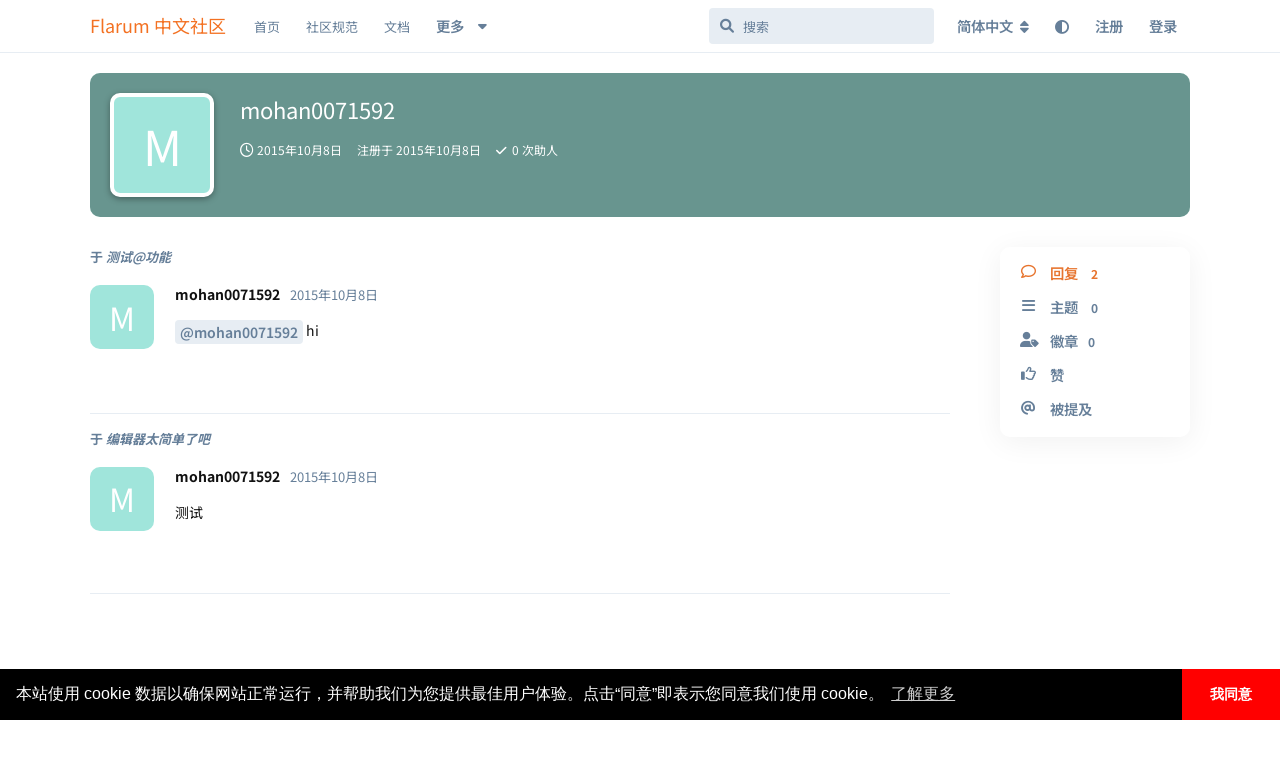

--- FILE ---
content_type: text/html; charset=utf-8
request_url: https://discuss.flarum.org.cn/u/mohan0071592
body_size: 11372
content:
<!doctype html>
<html  dir="ltr"        lang="zh-Hans" >
    <head>
        <meta charset="utf-8">
        <title>mohan0071592 - Flarum 中文社区</title>

        <link rel="canonical" href="https://discuss.flarum.org.cn/u/mohan0071592">
<link rel="preload" href="https://discuss.flarum.org.cn/assets/forum.js?v=0f5eaccf" as="script">
<link rel="preload" href="https://discuss.flarum.org.cn/assets/forum-zh-Hans.js?v=c12ab51e" as="script">
<link rel="preload" href="https://discuss.flarum.org.cn/assets/extensions/blomstra-fontawesome/fontawesome-6-free/fa-brands-400.woff2" as="font" type="font/woff2" crossorigin="">
<link rel="preload" href="https://discuss.flarum.org.cn/assets/extensions/blomstra-fontawesome/fontawesome-6-free/fa-regular-400.woff2" as="font" type="font/woff2" crossorigin="">
<link rel="preload" href="https://discuss.flarum.org.cn/assets/extensions/blomstra-fontawesome/fontawesome-6-free/fa-solid-900.woff2" as="font" type="font/woff2" crossorigin="">
<meta name="viewport" content="width=device-width, initial-scale=1, maximum-scale=1, minimum-scale=1">
<meta name="description" content="mohan0071592 的个人资料 | 0 篇主题 | 2 条回复">
<meta name="theme-color" content="#e7742e">
<meta name="application-name" content="Flarum 中文社区">
<meta name="robots" content="index, follow">
<meta name="twitter:card" content="summary_large_image">
<meta name="twitter:image" content="https://discuss.flarum.org.cn/assets/site-image-idnmtfuc.png">
<meta name="twitter:title" content="mohan0071592 的个人资料">
<meta name="twitter:description" content="mohan0071592 的个人资料 | 0 篇主题 | 2 条回复">
<meta name="twitter:url" content="https://discuss.flarum.org.cn/u/mohan0071592">
<meta name="color-scheme" content="light">
<link rel="stylesheet" media="not all and (prefers-color-scheme: dark)" class="nightmode-light" href="https://discuss.flarum.org.cn/assets/forum.css?v=c17a7649" />
<link rel="stylesheet" media="(prefers-color-scheme: dark)" class="nightmode-dark" href="https://discuss.flarum.org.cn/assets/forum-dark.css?v=d4fd3e28" />
<link rel="shortcut icon" href="https://discuss.flarum.org.cn/assets/favicon-mvffjom6.png">
<meta property="og:site_name" content="Flarum 中文社区">
<meta property="og:type" content="profile">
<meta property="og:image" content="https://discuss.flarum.org.cn/assets/site-image-idnmtfuc.png">
<meta property="profile:username" content="mohan0071592">
<meta property="og:title" content="mohan0071592 的个人资料">
<meta property="og:description" content="mohan0071592 的个人资料 | 0 篇主题 | 2 条回复">
<meta property="og:url" content="https://discuss.flarum.org.cn/u/mohan0071592">
<script type="application/ld+json">[{"@context":"http:\/\/schema.org","@type":"ProfilePage","publisher":{"@type":"Organization","name":"Flarum \u4e2d\u6587\u793e\u533a","url":"https:\/\/discuss.flarum.org.cn","description":"\u6b22\u8fce\u8bbf\u95ee Flarum \u4e2d\u6587\u7ad9\u3002Flarum \u662f\u4e00\u4e2a\u4f18\u96c5\u7684\u8f7b\u8bba\u575b\u8f6f\u4ef6\uff0c\u7b80\u7ea6\u754c\u9762\u56de\u5f52\u793e\u533a\u672c\u8d28\u3002\u8fd9\u91cc\u6ca1\u6709\u592a\u591a\u7684\u6761\u6761\u6846\u6846\u89c4\u5b9a\uff0c\u5728\u8fd9\u91cc\u4f60\u53ef\u4ee5\u8c08\u5929\u8bf4\u5730\uff0c\u53ef\u4ee5\u5728\u6700\u77ed\u7684\u65f6\u95f4\u6536\u96c6\u7075\u611f\uff0c\u5bfb\u627e\u6709\u8da3\u7684\u4e1c\u897f\u3002","logo":null},"image":"https:\/\/discuss.flarum.org.cn\/assets\/site-image-idnmtfuc.png","name":"mohan0071592","dateCreated":"2015-10-08T16:54:01+00:00","about":"","commentCount":2,"description":"mohan0071592 \u7684\u4e2a\u4eba\u8d44\u6599 | 0 \u7bc7\u4e3b\u9898 | 2 \u6761\u56de\u590d","url":"https:\/\/discuss.flarum.org.cn\/u\/mohan0071592"},{"@context":"http:\/\/schema.org","@type":"WebSite","url":"https:\/\/discuss.flarum.org.cn\/","potentialAction":{"@type":"SearchAction","target":"https:\/\/discuss.flarum.org.cn\/?q={search_term_string}","query-input":"required name=search_term_string"}}]</script>
<link rel="alternate" type="application/atom+xml" title="论坛活动" href="https://discuss.flarum.org.cn/atom" />
<link rel="alternate" type="application/atom+xml" title="论坛新帖" href="https://discuss.flarum.org.cn/atom/discussions" />
<link rel="alternate" type="application/atom+xml" title="此用户发帖" href="https://discuss.flarum.org.cn/atom/u/mohan0071592/posts" />

        <script>
            /* fof/nightmode workaround for browsers without (prefers-color-scheme) CSS media query support */
            if (!window.matchMedia('not all and (prefers-color-scheme), (prefers-color-scheme)').matches) {
                document.querySelector('link.nightmode-light').removeAttribute('media');
            }
        </script>
        
<!-- Global Site Tag (gtag.js) - Google Analytics -->
<script async src="https://www.googletagmanager.com/gtag/js?id=UA-155097920-4"></script>
<script>
    window.dataLayer = window.dataLayer || [];
    function gtag(){dataLayer.push(arguments);}
    gtag('js', new Date());
</script>

<link rel="stylesheet" href="/assets/extensions/flarum-lang-chinese-simplified/google-fonts/google-fonts.css">
    </head>

    <body>
        <div id="app" class="App">

    <div id="app-navigation" class="App-navigation"></div>

    <div id="drawer" class="App-drawer">

        <header id="header" class="App-header">
            <div id="header-navigation" class="Header-navigation"></div>
            <div class="container">
                <div class="Header-title">
                    <a href="https://discuss.flarum.org.cn" id="home-link">
                                                    Flarum 中文社区
                                            </a>
                </div>
                <div id="header-primary" class="Header-primary"></div>
                <div id="header-secondary" class="Header-secondary"></div>
            </div>
        </header>

    </div>

    <main class="App-content">
        <div id="content"></div>

        <div id="flarum-loading" style="display: none">
    正在加载…
</div>

<noscript>
    <div class="Alert">
        <div class="container">
            请使用更现代的浏览器并启用 JavaScript 以获得最佳浏览体验。
        </div>
    </div>
</noscript>

<div id="flarum-loading-error" style="display: none">
    <div class="Alert">
        <div class="container">
            加载论坛时出错，请强制刷新页面重试。
        </div>
    </div>
</div>

<noscript id="flarum-content">
    
</noscript>


        <div class="App-composer">
            <div class="container">
                <div id="composer"></div>
            </div>
        </div>
    </main>

</div>

<!-- 外链跳转 -->
<script>
    document.addEventListener('click', event => {
        let t = event.target;
        if (t.matches('.Post-body a')) {
            let url = new URL(t.href);
            if (url.origin == document.location.origin) {
                t.removeAttribute('target');
                t.removeAttribute('rel');
            }else{
                t.setAttribute('target', '_blank');
            }
        }
    }, false);
</script>

<!-- 百度站长 -->
<script>
    (function () {
        var bp = document.createElement('script');
        var curProtocol = window.location.protocol.split(':')[0];
        if (curProtocol === 'https') {
            bp.src = 'https://zz.bdstatic.com/linksubmit/push.js';
        } else {
            bp.src = 'http://push.zhanzhang.baidu.com/push.js';
        }
        var s = document.getElementsByTagName("script")[0];
        s.parentNode.insertBefore(bp, s);
    })();
</script>

<script>
window.onload = function(){
        $('.Afrux-NewsWidget-line').each((i, item)=>{
        let match = item.innerHTML.match('[a-zA-z]+://[^\s]*');
        $(item).html(`<a href="${match.input.substring(match.index)}" style="display:flex;align-items:center;">${match.input.substring(0, match.index).trim()} <svg xmlns="http://www.w3.org/2000/svg" aria-hidden="true" x="0px" y="0px" viewBox="0 0 100 100" width="15" height="15" class="icon outbound"><path fill="currentColor" d="M18.8,85.1h56l0,0c2.2,0,4-1.8,4-4v-32h-8v28h-48v-48h28v-8h-32l0,0c-2.2,0-4,1.8-4,4v56C14.8,83.3,16.6,85.1,18.8,85.1z"></path> <polygon fill="currentColor" points="45.7,48.7 51.3,54.3 77.2,28.5 77.2,37.2 85.2,37.2 85.2,14.9 62.8,14.9 62.8,22.9 71.5,22.9"></polygon></svg></a>`)
    })}
</script>

<!-- 版本 -->
<script>
  window.addEventListener('load', function() {
    const version = document.getElementById('cnVersion').src.match(/-v(\d+(?:\.\d+){2})/)?.[1]
    const date = document.getElementById('cnDate').dataset.date
    localStorage.setItem('version', version + '-' + date)
  })
</script>

<!-- 页脚 -->
<footer>
    <div class="site-footer">
        <div style="color: rgb(137, 137, 140);font-size:0.9em;" class="footer-container rm-link-color">
            <p>
                <!-- 加载时间 -->
                <script>
                    var start_time = new Date();
                    var end_time = "";
                    var loadt = setInterval(function () {
                        if (document.readyState == "complete") {
                            showLoadTime();
                        }
                    }, 500)

                    function showLoadTime() {
                        end_time = new Date();
                        loadtime_span.innerHTML = (end_time.getTime() - start_time.getTime()) + " ms";
                        clearInterval(loadt);
                    }
                </script>
                <!-- IP -->
				<span id="ip_span" align=center></span>
                <!-- <script src="https://pv.sohu.com/cityjson?ie=utf-8"></script> -->
                <script type="text/javascript">;
                    function handleIpCallback(res) {
                    returnCitySN = res
                    ip_span.innerHTML = (returnCitySN["city"] || returnCitySN["province"]) + returnCitySN["isp"] + " " + returnCitySN["ip"];
                }
                </script>
                <script type="text/javascript" src="https://ip.useragentinfo.com/jsonp?callback=handleIpCallback"></script>

                <span class="mx-2">|</span>

                <span id="loadtime_span">T</span>

                <span class="mx-2">|</span>

                <a id="stats" href="https://status.itnt.xyz/status/flarum-cn" target="_blank"></a>

            </p>
            <p>
                <a id="prot_span" href="https://discuss.flarum.org.cn/docs/protocol.html"></a>

                <span class="mx-2">|</span>

                <a id="rept_span" href="mailto:flarumcn@qq.com"></a>

                <span class="mx-2">|</span>

                <span id="ver_span"></span>
				<p id="right_span"></p>
            </p>
            <!-- 声明 -->
            <script type="text/javascript">
                var site_version = "1.8.8";
                var lang = document.getElementsByTagName("html");
                var userLang = lang[0].getAttribute("lang");
                if (userLang.includes("zh")) {
					stats.innerHTML = "状态";
                    prot_span.innerHTML = "社区规范";
                    rept_span.innerHTML = "违法和不良信息举报";
                    ver_span.innerHTML = "版本 " + site_version;
                    right_span.innerHTML = "本站独立于 Flarum 基金会运行。<a href=\"https://web.archive.org/web/20240302102745/https://flarum.org/verified-communities\"><i class=\"fas fa-info-circle\"></i> 了解认证社区</a>";
                }
                else {
					stats.innerHTML = "Status";
                    prot_span.innerHTML = "Protocol";
                    rept_span.innerHTML = "Report";
                    ver_span.innerHTML = "Version " + site_version;
                   right_span.innerHTML = "This site operates independently of the Flarum Foundation. Read more about <a href=\"https://web.archive.org/web/20240302102745/https://flarum.org/verified-communities\"><i class=\"fas fa-info-circle\"></i> verified communities</a>.";
                }
            </script>
        </div>
    </div>   
</footer>



        <div id="modal"></div>
        <div id="alerts"></div>

        <script>
            document.getElementById('flarum-loading').style.display = 'block';
            var flarum = {extensions: {}};
        </script>

        <script src="https://discuss.flarum.org.cn/assets/forum.js?v=0f5eaccf"></script>
<script src="https://discuss.flarum.org.cn/assets/forum-zh-Hans.js?v=c12ab51e"></script>

        <script id="flarum-json-payload" type="application/json">{"fof-nightmode.assets.day":"https:\/\/discuss.flarum.org.cn\/assets\/forum.css?v=c17a7649","fof-nightmode.assets.night":"https:\/\/discuss.flarum.org.cn\/assets\/forum-dark.css?v=d4fd3e28","resources":[{"type":"forums","id":"1","attributes":{"title":"Flarum \u4e2d\u6587\u793e\u533a","description":"\u6b22\u8fce\u8bbf\u95ee Flarum \u4e2d\u6587\u7ad9\u3002Flarum \u662f\u4e00\u4e2a\u4f18\u96c5\u7684\u8f7b\u8bba\u575b\u8f6f\u4ef6\uff0c\u7b80\u7ea6\u754c\u9762\u56de\u5f52\u793e\u533a\u672c\u8d28\u3002\u8fd9\u91cc\u6ca1\u6709\u592a\u591a\u7684\u6761\u6761\u6846\u6846\u89c4\u5b9a\uff0c\u5728\u8fd9\u91cc\u4f60\u53ef\u4ee5\u8c08\u5929\u8bf4\u5730\uff0c\u53ef\u4ee5\u5728\u6700\u77ed\u7684\u65f6\u95f4\u6536\u96c6\u7075\u611f\uff0c\u5bfb\u627e\u6709\u8da3\u7684\u4e1c\u897f\u3002","showLanguageSelector":true,"baseUrl":"https:\/\/discuss.flarum.org.cn","basePath":"","baseOrigin":"https:\/\/discuss.flarum.org.cn","debug":false,"apiUrl":"https:\/\/discuss.flarum.org.cn\/api","welcomeTitle":"\u6b22\u8fce\u6765\u5230 Flarum \u4e2d\u6587\u793e\u533a","welcomeMessage":"\u4e2d\u6587\u793e\u533a\u7531\u4f17\u591a\u7231\u597d\u8005\u5171\u540c\u7ef4\u62a4\n\u003Cbr\u003E\n\u5728\u60a8\u63d0\u95ee\u524d\uff0c\u8bf7\u52a1\u5fc5\u9605\u8bfb  \u003Ca href=\u0022https:\/\/docs.flarum.org\/zh\u0022 target=\u0022_blank\u0022\u003E\u5b98\u65b9\u6587\u6863\u003C\/a\u003E \u53ca \u003Ca href=\u0022https:\/\/discuss.flarum.org.cn\/d\/325\u0022 target=\u0022_blank\u0022\u003E\u5e38\u89c1\u95ee\u9898\u003C\/a\u003E\n\u003Cbr\u003E\n\u56de\u7b54\u95ee\u9898\u8fdb\u5165 QQ \u7fa4\uff1a\u003Ca href=\u0022https:\/\/qm.qq.com\/q\/uR5b8fXEAi\u0022 target=\u0022_blank\u0022\u003E854821575\u003C\/a\u003E\uff082\u7fa4\uff0c1\u7fa4\u5df2\u6ee1\uff09 | \u003Ca href=\u0022https:\/\/discuss.flarum.org.cn\/d\/2140\u0022\u003E\u6f14\u793a\u7ad9\u70b9\u003C\/a\u003E\n","themePrimaryColor":"#e7742e","themeSecondaryColor":"#e7edf3","logoUrl":null,"faviconUrl":"https:\/\/discuss.flarum.org.cn\/assets\/favicon-mvffjom6.png","headerHtml":"","footerHtml":"\u003C!-- \u5916\u94fe\u8df3\u8f6c --\u003E\n\u003Cscript\u003E\n    document.addEventListener(\u0027click\u0027, event =\u003E {\n        let t = event.target;\n        if (t.matches(\u0027.Post-body a\u0027)) {\n            let url = new URL(t.href);\n            if (url.origin == document.location.origin) {\n                t.removeAttribute(\u0027target\u0027);\n                t.removeAttribute(\u0027rel\u0027);\n            }else{\n                t.setAttribute(\u0027target\u0027, \u0027_blank\u0027);\n            }\n        }\n    }, false);\n\u003C\/script\u003E\n\n\u003C!-- \u767e\u5ea6\u7ad9\u957f --\u003E\n\u003Cscript\u003E\n    (function () {\n        var bp = document.createElement(\u0027script\u0027);\n        var curProtocol = window.location.protocol.split(\u0027:\u0027)[0];\n        if (curProtocol === \u0027https\u0027) {\n            bp.src = \u0027https:\/\/zz.bdstatic.com\/linksubmit\/push.js\u0027;\n        } else {\n            bp.src = \u0027http:\/\/push.zhanzhang.baidu.com\/push.js\u0027;\n        }\n        var s = document.getElementsByTagName(\u0022script\u0022)[0];\n        s.parentNode.insertBefore(bp, s);\n    })();\n\u003C\/script\u003E\n\n\u003Cscript\u003E\nwindow.onload = function(){\n        $(\u0027.Afrux-NewsWidget-line\u0027).each((i, item)=\u003E{\n        let match = item.innerHTML.match(\u0027[a-zA-z]+:\/\/[^\\s]*\u0027);\n        $(item).html(`\u003Ca href=\u0022${match.input.substring(match.index)}\u0022 style=\u0022display:flex;align-items:center;\u0022\u003E${match.input.substring(0, match.index).trim()} \u003Csvg xmlns=\u0022http:\/\/www.w3.org\/2000\/svg\u0022 aria-hidden=\u0022true\u0022 x=\u00220px\u0022 y=\u00220px\u0022 viewBox=\u00220 0 100 100\u0022 width=\u002215\u0022 height=\u002215\u0022 class=\u0022icon outbound\u0022\u003E\u003Cpath fill=\u0022currentColor\u0022 d=\u0022M18.8,85.1h56l0,0c2.2,0,4-1.8,4-4v-32h-8v28h-48v-48h28v-8h-32l0,0c-2.2,0-4,1.8-4,4v56C14.8,83.3,16.6,85.1,18.8,85.1z\u0022\u003E\u003C\/path\u003E \u003Cpolygon fill=\u0022currentColor\u0022 points=\u002245.7,48.7 51.3,54.3 77.2,28.5 77.2,37.2 85.2,37.2 85.2,14.9 62.8,14.9 62.8,22.9 71.5,22.9\u0022\u003E\u003C\/polygon\u003E\u003C\/svg\u003E\u003C\/a\u003E`)\n    })}\n\u003C\/script\u003E\n\n\u003C!-- \u7248\u672c --\u003E\n\u003Cscript\u003E\n  window.addEventListener(\u0027load\u0027, function() {\n    const version = document.getElementById(\u0027cnVersion\u0027).src.match(\/-v(\\d+(?:\\.\\d+){2})\/)?.[1]\n    const date = document.getElementById(\u0027cnDate\u0027).dataset.date\n    localStorage.setItem(\u0027version\u0027, version + \u0027-\u0027 + date)\n  })\n\u003C\/script\u003E\n\n\u003C!-- \u9875\u811a --\u003E\n\u003Cfooter\u003E\n    \u003Cdiv class=\u0022site-footer\u0022\u003E\n        \u003Cdiv style=\u0022color: rgb(137, 137, 140);font-size:0.9em;\u0022 class=\u0022footer-container rm-link-color\u0022\u003E\n            \u003Cp\u003E\n                \u003C!-- \u52a0\u8f7d\u65f6\u95f4 --\u003E\n                \u003Cscript\u003E\n                    var start_time = new Date();\n                    var end_time = \u0022\u0022;\n                    var loadt = setInterval(function () {\n                        if (document.readyState == \u0022complete\u0022) {\n                            showLoadTime();\n                        }\n                    }, 500)\n\n                    function showLoadTime() {\n                        end_time = new Date();\n                        loadtime_span.innerHTML = (end_time.getTime() - start_time.getTime()) + \u0022 ms\u0022;\n                        clearInterval(loadt);\n                    }\n                \u003C\/script\u003E\n                \u003C!-- IP --\u003E\n\t\t\t\t\u003Cspan id=\u0022ip_span\u0022 align=center\u003E\u003C\/span\u003E\n                \u003C!-- \u003Cscript src=\u0022https:\/\/pv.sohu.com\/cityjson?ie=utf-8\u0022\u003E\u003C\/script\u003E --\u003E\n                \u003Cscript type=\u0022text\/javascript\u0022\u003E;\n                    function handleIpCallback(res) {\n                    returnCitySN = res\n                    ip_span.innerHTML = (returnCitySN[\u0022city\u0022] || returnCitySN[\u0022province\u0022]) + returnCitySN[\u0022isp\u0022] + \u0022 \u0022 + returnCitySN[\u0022ip\u0022];\n                }\n                \u003C\/script\u003E\n                \u003Cscript type=\u0022text\/javascript\u0022 src=\u0022https:\/\/ip.useragentinfo.com\/jsonp?callback=handleIpCallback\u0022\u003E\u003C\/script\u003E\n\n                \u003Cspan class=\u0022mx-2\u0022\u003E|\u003C\/span\u003E\n\n                \u003Cspan id=\u0022loadtime_span\u0022\u003ET\u003C\/span\u003E\n\n                \u003Cspan class=\u0022mx-2\u0022\u003E|\u003C\/span\u003E\n\n                \u003Ca id=\u0022stats\u0022 href=\u0022https:\/\/status.itnt.xyz\/status\/flarum-cn\u0022 target=\u0022_blank\u0022\u003E\u003C\/a\u003E\n\n            \u003C\/p\u003E\n            \u003Cp\u003E\n                \u003Ca id=\u0022prot_span\u0022 href=\u0022https:\/\/discuss.flarum.org.cn\/docs\/protocol.html\u0022\u003E\u003C\/a\u003E\n\n                \u003Cspan class=\u0022mx-2\u0022\u003E|\u003C\/span\u003E\n\n                \u003Ca id=\u0022rept_span\u0022 href=\u0022mailto:flarumcn@qq.com\u0022\u003E\u003C\/a\u003E\n\n                \u003Cspan class=\u0022mx-2\u0022\u003E|\u003C\/span\u003E\n\n                \u003Cspan id=\u0022ver_span\u0022\u003E\u003C\/span\u003E\n\t\t\t\t\u003Cp id=\u0022right_span\u0022\u003E\u003C\/p\u003E\n            \u003C\/p\u003E\n            \u003C!-- \u58f0\u660e --\u003E\n            \u003Cscript type=\u0022text\/javascript\u0022\u003E\n                var site_version = \u00221.8.8\u0022;\n                var lang = document.getElementsByTagName(\u0022html\u0022);\n                var userLang = lang[0].getAttribute(\u0022lang\u0022);\n                if (userLang.includes(\u0022zh\u0022)) {\n\t\t\t\t\tstats.innerHTML = \u0022\u72b6\u6001\u0022;\n                    prot_span.innerHTML = \u0022\u793e\u533a\u89c4\u8303\u0022;\n                    rept_span.innerHTML = \u0022\u8fdd\u6cd5\u548c\u4e0d\u826f\u4fe1\u606f\u4e3e\u62a5\u0022;\n                    ver_span.innerHTML = \u0022\u7248\u672c \u0022 + site_version;\n                    right_span.innerHTML = \u0022\u672c\u7ad9\u72ec\u7acb\u4e8e Flarum \u57fa\u91d1\u4f1a\u8fd0\u884c\u3002\u003Ca href=\\\u0022https:\/\/web.archive.org\/web\/20240302102745\/https:\/\/flarum.org\/verified-communities\\\u0022\u003E\u003Ci class=\\\u0022fas fa-info-circle\\\u0022\u003E\u003C\/i\u003E \u4e86\u89e3\u8ba4\u8bc1\u793e\u533a\u003C\/a\u003E\u0022;\n                }\n                else {\n\t\t\t\t\tstats.innerHTML = \u0022Status\u0022;\n                    prot_span.innerHTML = \u0022Protocol\u0022;\n                    rept_span.innerHTML = \u0022Report\u0022;\n                    ver_span.innerHTML = \u0022Version \u0022 + site_version;\n                   right_span.innerHTML = \u0022This site operates independently of the Flarum Foundation. Read more about \u003Ca href=\\\u0022https:\/\/web.archive.org\/web\/20240302102745\/https:\/\/flarum.org\/verified-communities\\\u0022\u003E\u003Ci class=\\\u0022fas fa-info-circle\\\u0022\u003E\u003C\/i\u003E verified communities\u003C\/a\u003E.\u0022;\n                }\n            \u003C\/script\u003E\n        \u003C\/div\u003E\n    \u003C\/div\u003E   \n\u003C\/footer\u003E\n","allowSignUp":true,"defaultRoute":"\/all","canViewForum":true,"canStartDiscussion":false,"canSearchUsers":true,"canCreateAccessToken":false,"canModerateAccessTokens":false,"assetsBaseUrl":"https:\/\/discuss.flarum.org.cn\/assets","canViewFlags":false,"guidelinesUrl":null,"afrux-forum-widgets-core.config":{"instances":[{"id":"afrux-news-widget:news","extension":"afrux-news-widget","key":"news","placement":"top","position":0},{"id":"justoverclock-custom-html-widget:CustomHtml","extension":"justoverclock-custom-html-widget","key":"CustomHtml","placement":"start_bottom","position":0}],"disabled":["afrux-online-users-widget:onlineUsers","afrux-forum-stats-widget:forumStats","justoverclock-hot-discussions:discHot"]},"afrux-forum-widgets-core.preferDataWithInitialLoad":false,"canBypassTagCounts":false,"minPrimaryTags":"1","maxPrimaryTags":"4","minSecondaryTags":"0","maxSecondaryTags":"4","canSeeUserDirectoryLink":false,"userDirectorySmallCards":true,"userDirectoryDisableGlobalSearchSource":true,"userDirectoryDefaultSort":"newest","canGiveBadge":false,"canViewDetailedBadgeUsers":true,"editOwnUserCardBadges":false,"editUserCardBadges":false,"showBadgesOnUserCard":false,"numberOfBadgesOnUserCard":5,"textFormattingForDiffPreviews":false,"staffBadgeTitle":"MASTER","staffBadgeColor":"","staffBadgeBg":"","malago-achievements.show-post-footer":"0","malago-achievements.show-user-card":"0","malago-achievements.link-left-column":"0","justoverclock-custom-html-widget.customCode":"\u003Cbr\u003E\n\u003Ccenter\u003E\n\u003Ca target=\u0022_blank\u0022 href=\u0022https:\/\/web.archive.org\/web\/20240302102745\/https:\/\/flarum.org\/verified-communities\u0022 rel=\u0022noopener\u0022\u003E\u003Cimg src=\u0022\/\/discuss.flarum.org.cn\/verified-community.svg\u0022 alt=\u0022\u5b98\u65b9\u8ba4\u8bc1\u793e\u533a\u0022 title=\u0022\u5b98\u65b9\u8ba4\u8bc1\u793e\u533a\u0022 draggable=\u0022false\u0022\/\u003E\u003C\/a\u003E\n\u003C\/center\u003E","ianm-syndication.plugin.forum-format":"atom","ianm-syndication.plugin.forum-icons":true,"fof-user-bio.maxLength":200,"fof-upload.canUpload":false,"fof-upload.canDownload":true,"fof-upload.composerButtonVisiblity":"both","fof-terms.signup-legal-text":"","fof-terms.hide-updated-at":false,"fof-terms.date-format":"YYYY-MM-DD","fof-terms.canSeeUserPoliciesState":false,"fof-socialprofile.allow_external_favicons":true,"canStartPolls":false,"allowPollOptionImage":false,"pollMaxOptions":10,"fof-oauth":[null,null,{"name":"github","icon":"fab fa-github","priority":0},null,null,null,null],"fof-oauth.only_icons":false,"fofNightMode_autoUnsupportedFallback":1,"fofNightMode.showThemeToggleOnHeaderAlways":false,"fof-nightmode.default_theme":0,"fof-merge-discussions.search_limit":4,"canSaveDrafts":false,"canScheduleDrafts":false,"drafts.enableScheduledDrafts":true,"fof-cookie-consent.consentText":"\u672c\u7ad9\u4f7f\u7528 cookie \u6570\u636e\u4ee5\u786e\u4fdd\u7f51\u7ad9\u6b63\u5e38\u8fd0\u884c\uff0c\u5e76\u5e2e\u52a9\u6211\u4eec\u4e3a\u60a8\u63d0\u4f9b\u6700\u4f73\u7528\u6237\u4f53\u9a8c\u3002\u70b9\u51fb\u201c\u540c\u610f\u201d\u5373\u8868\u793a\u60a8\u540c\u610f\u6211\u4eec\u4f7f\u7528 cookie\u3002","fof-cookie-consent.buttonText":"\u6211\u540c\u610f","fof-cookie-consent.learnMoreLinkText":"\u4e86\u89e3\u66f4\u591a","fof-cookie-consent.backgroundColor":"#000000","fof-cookie-consent.textColor":"#FFF","fof-cookie-consent.buttonBackgroundColor":"#FF0000","fof-cookie-consent.buttonTextColor":"#FFF","fof-cookie-consent.ccTheme":"edgeless","canSelectBestAnswerOwnPost":true,"useAlternativeBestAnswerUi":false,"showBestAnswerFilterUi":true,"fof-best-answer.show_max_lines":0,"fof-best-answer.tags":["39"],"pusherKey":"b827e7a6fdc683df359b","pusherCluster":"ap3","displayNameDriver":"nickname","setNicknameOnRegistration":true,"randomizeUsernameOnRegistration":false,"allowUsernameMentionFormat":true,"ffans-geetest.productService":"v4","ffans-geetest.product":"float","ffans-geetest.id":"efd78f4412c0e51b4f81842ec74bc395","ffans-geetest.signup.product":null,"ffans-geetest.signup.id":null,"ffans-geetest.login.product":"bind","ffans-geetest.login.id":"6d14ac699e7e21aaf82e26387daf676f","ffans-geetest.forgot.product":"bind","ffans-geetest.forgot.id":"6d14ac699e7e21aaf82e26387daf676f","ffans-geetest.signup":true,"ffans-geetest.login":true,"ffans-geetest.forgot":true,"ffans-geetest.signup.standalone":false,"ffans-geetest.login.standalone":true,"ffans-geetest.forgot.standalone":true,"ffans-geetest.configured":true,"ffans-geetest.signup.configured":false,"ffans-geetest.login.configured":true,"ffans-geetest.forgot.configured":true,"themeName":"github","isCopyEnable":true,"isShowCodeLang":true,"canBypassAds":false,"kilowhatMailingCanMailAll":false,"kilowhatMailingCanMailIndividual":false,"clarkwinkelmann-group-list.showSideNavLink":true,"clarkwinkelmann-group-list.showAvatarBadges":false,"clarkwinkelmann-group-list.showOnlineStatus":false,"emojioneAreaEnableSearch":true,"emojioneAreaEnableRecent":true,"emojioneAreaEnableTones":true,"emojioneAreaFiltersPositionBottom":true,"emojioneAreaSearchPositionBottom":true,"emojioneAreaHideFlarumButton":true,"clarkwinkelmannAuthorChangeCanEditUser":false,"clarkwinkelmannAuthorChangeCanEditDate":false,"askvortsov-discussion-templates.no_tag_template":null,"appendTemplateOnTagChange":false,"afrux-news-widget.lines":[]},"relationships":{"groups":{"data":[{"type":"groups","id":"1"},{"type":"groups","id":"2"},{"type":"groups","id":"3"},{"type":"groups","id":"4"},{"type":"groups","id":"5"},{"type":"groups","id":"6"}]},"tags":{"data":[{"type":"tags","id":"1"},{"type":"tags","id":"2"},{"type":"tags","id":"5"},{"type":"tags","id":"6"},{"type":"tags","id":"18"},{"type":"tags","id":"20"},{"type":"tags","id":"21"},{"type":"tags","id":"27"},{"type":"tags","id":"40"},{"type":"tags","id":"44"},{"type":"tags","id":"39"},{"type":"tags","id":"10"},{"type":"tags","id":"24"},{"type":"tags","id":"12"}]},"fofTermsPolicies":{"data":[{"type":"fof-terms-policies","id":"1"},{"type":"fof-terms-policies","id":"2"}]},"links":{"data":[{"type":"links","id":"4"},{"type":"links","id":"8"},{"type":"links","id":"9"},{"type":"links","id":"11"},{"type":"links","id":"14"},{"type":"links","id":"16"},{"type":"links","id":"17"},{"type":"links","id":"18"}]}}},{"type":"groups","id":"1","attributes":{"nameSingular":"\u7ba1\u7406\u5458","namePlural":"\u7ba1\u7406","color":"#d22828","icon":"fas fa-tools","isHidden":0}},{"type":"groups","id":"2","attributes":{"nameSingular":"\u6e38\u5ba2","namePlural":"\u6e38\u5ba2","color":null,"icon":null,"isHidden":0}},{"type":"groups","id":"3","attributes":{"nameSingular":"\u6ce8\u518c\u7528\u6237","namePlural":"\u6ce8\u518c\u7528\u6237","color":null,"icon":null,"isHidden":0}},{"type":"groups","id":"4","attributes":{"nameSingular":"\u7248\u4e3b","namePlural":"\u7248\u4e3b","color":"#a346c8","icon":"fas fa-bolt","isHidden":0}},{"type":"groups","id":"5","attributes":{"nameSingular":"\u5b98\u65b9","namePlural":"\u5b98\u65b9","color":"#f3763f","icon":"fas fa-crown","isHidden":0}},{"type":"groups","id":"6","attributes":{"nameSingular":"\u56fd\u9645\u793e\u533a","namePlural":"\u56fd\u9645\u793e\u533a","color":"#e7672e","icon":"fas fa-globe","isHidden":0}},{"type":"tags","id":"1","attributes":{"name":"\u6d4b\u8bd5\u6c99\u76d2","description":"\u5728\u6b64\u6807\u7b7e\u4e2d\u6d4b\u8bd5 Flarum\u3002\u6b64\u6807\u7b7e\u4e2d\u7684\u8ba8\u8bba\u53ef\u4ee5\u88ab\u9891\u7e41\u53d1\u5e03\u4ee5\u53ca\u5220\u9664\u3002","slug":"sandbox","color":"#b59e8c","backgroundUrl":null,"backgroundMode":null,"icon":"fas fa-vial","discussionCount":339,"position":0,"defaultSort":null,"isChild":false,"isHidden":true,"lastPostedAt":"2025-10-21T07:22:07+00:00","canStartDiscussion":false,"canAddToDiscussion":false,"isQnA":false,"reminders":false,"template":""}},{"type":"tags","id":"2","attributes":{"name":"\u6c42\u52a9","description":"\u83b7\u53d6\u652f\u6301\u5e2e\u52a9\uff0c\u5305\u62ec\u4f46\u4e0d\u9650\u4e8e\u5b89\u88c5\u3001\u8bbe\u7f6e\u3001\u4f7f\u7528 Flarum\u3002","slug":"support","color":"#4b93d1","backgroundUrl":null,"backgroundMode":null,"icon":"icon fas fa-wrench","discussionCount":1884,"position":3,"defaultSort":null,"isChild":false,"isHidden":false,"lastPostedAt":"2026-01-18T00:36:00+00:00","canStartDiscussion":false,"canAddToDiscussion":false,"isQnA":true,"reminders":true,"template":"\u3010\u4ee5\u4e0b\u5747\u53ef\u5220\u9664\u3011\n\u63d0\u95ee\u524d\u8bf7\u52a1\u5fc5\u4ed4\u7ec6\u9605\u8bfb [\u5982\u4f55\u6392\u67e5\u6545\u969c](https:\/\/docs.flarum.org\/zh\/troubleshoot) \u548c [\u5e38\u89c1\u95ee\u9898](https:\/\/iflarum.cn\/faq)\u3002\n\n\u95ee\u9898\u63cf\u8ff0\uff08\u62a5\u9519\u5185\u5bb9\uff09\uff1a\n\n\n\u5df2\u5c1d\u8bd5\u7684\u89e3\u51b3\u529e\u6cd5\uff08\u6f14\u793a\u7f51\u5740\u6216\u56fe\u7247\uff09\uff1a"}},{"type":"tags","id":"5","attributes":{"name":"\u6269\u5c55","description":"\u53d1\u5e03 Flarum \u6269\u5c55\u7a0b\u5e8f\uff0c\u5e76\u5411\u7528\u6237\u63d0\u4f9b\u5e2e\u52a9\u3002\u5bf9\u4e8e\u8bbe\u8ba1\/\u60f3\u6cd5\u529f\u80fd\uff0c\u8bf7\u5728\u201c\u53cd\u9988\u201d\u4e2d\u53d1\u5e03\u3002\u8981\u83b7\u53d6\u6784\u5efa\u6269\u5c55\u7684\u5e2e\u52a9\uff0c\u8bf7\u5728\u201c\u5f00\u53d1\u201d\u003E\u201c\u53ef\u6269\u5c55\u6027\u201d\u4e2d\u53d1\u5e03\u3002","slug":"extensions","color":"#48bf83","backgroundUrl":null,"backgroundMode":null,"icon":"fas fa-plug","discussionCount":352,"position":6,"defaultSort":null,"isChild":false,"isHidden":false,"lastPostedAt":"2026-01-08T11:49:08+00:00","canStartDiscussion":false,"canAddToDiscussion":false,"isQnA":false,"reminders":false,"template":"\n\u003E **\u539f\u6587\uff1a**https:\/\/\u8f6c\u8f7d\u539f\u6587\u94fe\u63a5\uff0c\u82e5\u53d1\u5e03\u539f\u521b\u63d2\u4ef6\uff0c\u8bf7\u5220\u9664\u3002\n\n# \u6269\u5c55\u6807\u9898\uff08\u4e2d\u6587\u5728\u524d\uff0c\u4f8b\u5982\uff1aFFans GeeTest | \u6781\u9a8c\u9a8c\u8bc1\u7801\uff09\n\n![License](https:\/\/img.shields.io\/badge\/license-MIT-blue.svg) [![Latest Stable Version](https:\/\/img.shields.io\/packagist\/v\/VENDOR\/REPO.svg)](https:\/\/packagist.org\/packages\/VENDOR\/REPO) [![Downloads](https:\/\/img.shields.io\/packagist\/dt\/VENDOR\/REPO.svg)](https:\/\/packagist.org\/packages\/VENDOR\/REPO)\n\u53ef\u518d\u6b21\u6dfb\u52a0\u81ea\u5b9a\u4e49\u6807\u5fd7\uff0c\u5982![\u81ea\u5b9a\u4e49](https:\/\/img.shields.io\/badge\/\u5f20\u4e09-\u674e\u56db-blueviolet?style=flat-square) \n\n\u6269\u5c55\u8bf4\u660e\n\n![\u5934\u56fe](\u5982\u6709)\n\n## \u529f\u80fd\n\n\n## \u5b89\u88c5\n\n\u4f7f\u7528 [\u6269\u5c55\u7a0b\u5e8f\u7ba1\u7406\u5668](https:\/\/discuss.flarum.org\/d\/33955) \u6216\u901a\u8fc7 composer \u624b\u52a8\u5b89\u88c5:\n\n```sh\ncomposer require VENDOR\/NAME:\u0022*\u0022\n```\n\n## \u66f4\u65b0\n\n```sh\ncomposer update VENDOR\/NAME:\u0022*\u0022\nphp flarum migrate\nphp flarum cache:clear\n```\n\n## \u81f4\u8c22\n\n\n## \u94fe\u63a5\n\n- [\u56fd\u9645\u793e\u533a\u8ba8\u8bba\u5e16](https:\/\/discuss.flarum.org\/d\/ID)\n- [Packagist](https:\/\/packagist.org\/packages\/VENDOR\/NAME)\n- [GitHub](https:\/\/github.com\/VENDOR\/REPO)"}},{"type":"tags","id":"6","attributes":{"name":"\u5f00\u53d1","description":"\u5f00\u53d1\u8005\u4e13\u533a\u3002\u83b7\u53d6\u6216\u7814\u8ba8 Flarum \u7684\u5f00\u53d1\u3001\u6269\u5c55\u7a0b\u5e8f\u7684\u6784\u5efa\u3001\u4e3b\u9898\u5236\u4f5c\u548c\u7ffb\u8bd1\u7b49\u3002","slug":"dev","color":"#414141","backgroundUrl":null,"backgroundMode":null,"icon":"fas fa-code","discussionCount":114,"position":5,"defaultSort":null,"isChild":false,"isHidden":false,"lastPostedAt":"2025-12-19T12:23:05+00:00","canStartDiscussion":false,"canAddToDiscussion":false,"isQnA":true,"reminders":false,"template":""}},{"type":"tags","id":"18","attributes":{"name":"\u8d44\u6e90","description":"\u5206\u4eab Flarum \u76f8\u5173\u7684\u8d44\u6e90\u548c\u670d\u52a1\uff1a\u6258\u7ba1\u3001\u6559\u7a0b\u548c\u6837\u5f0f\u7b49\u3002","slug":"resources","color":"#626c78","backgroundUrl":null,"backgroundMode":null,"icon":"fas fa-toolbox","discussionCount":218,"position":7,"defaultSort":null,"isChild":false,"isHidden":false,"lastPostedAt":"2026-01-16T07:00:28+00:00","canStartDiscussion":false,"canAddToDiscussion":false,"isQnA":false,"reminders":false,"template":""}},{"type":"tags","id":"20","attributes":{"name":"\u53cd\u9988","description":"\u5bf9\u4e8e Flarum \u5728\u8bbe\u8ba1\u4e0a\u3001\u529f\u80fd\u4e0a\u6709\u4ec0\u4e48\u597d\u7684\u5efa\u8bae\u5462\uff1f\u5982\u679c\u60a8\u9700\u8981\u6280\u672f\u652f\u63f4\uff0c\u8bf7\u5728 \u201c\u6c42\u52a9\u201d \u8282\u70b9\u5bfb\u6c42\u5e2e\u52a9\u3002","slug":"feedback","color":"#9354ca","backgroundUrl":null,"backgroundMode":null,"icon":"fas fa-comment-dots","discussionCount":141,"position":4,"defaultSort":null,"isChild":false,"isHidden":false,"lastPostedAt":"2025-10-16T10:05:48+00:00","canStartDiscussion":false,"canAddToDiscussion":false,"isQnA":true,"reminders":false,"template":""}},{"type":"tags","id":"21","attributes":{"name":"\u95f2\u804a","description":"feel free to flood","slug":"chat","color":"#888888","backgroundUrl":null,"backgroundMode":null,"icon":"fas fa-icons","discussionCount":270,"position":8,"defaultSort":null,"isChild":false,"isHidden":false,"lastPostedAt":"2026-01-16T07:00:28+00:00","canStartDiscussion":false,"canAddToDiscussion":false,"isQnA":false,"reminders":false,"template":""}},{"type":"tags","id":"27","attributes":{"name":"\u516c\u544a","description":"\u4e2d\u6587\u793e\u533a\u7684\u516c\u544a\u4ee5\u53ca\u7248\u52a1\u4eba\u5458\u6709\u5e8f\u7684\u7ec4\u7ec7\u548c\u5b89\u6392\u4e00\u4e9b\u793e\u533a\u4e8b\u4ef6\u3002","slug":"announce","color":"#ef564f","backgroundUrl":null,"backgroundMode":null,"icon":"fas fa-bullhorn","discussionCount":38,"position":1,"defaultSort":null,"isChild":false,"isHidden":false,"lastPostedAt":"2025-06-16T03:24:49+00:00","canStartDiscussion":false,"canAddToDiscussion":false,"isQnA":false,"reminders":false,"template":""}},{"type":"tags","id":"40","attributes":{"name":"Flarum","description":"\u8f6c\u8f7d\/\u7ffb\u8bd1 Flarum \u82f1\u6587\u5b98\u65b9\u535a\u5ba2\u3001\u52a8\u6001\u548c\u6587\u6863\u7b49\u3002","slug":"flarum","color":"#f3763f","backgroundUrl":null,"backgroundMode":null,"icon":"fas fa-comment-alt","discussionCount":72,"position":2,"defaultSort":null,"isChild":false,"isHidden":false,"lastPostedAt":"2024-02-29T03:05:29+00:00","canStartDiscussion":false,"canAddToDiscussion":false,"isQnA":false,"reminders":false,"template":""}},{"type":"tags","id":"44","attributes":{"name":"\u7ad9\u52a1","description":"\u8bba\u575b\u4e8b\u52a1\u5904\u7406","slug":"depot","color":"#f8504b","backgroundUrl":null,"backgroundMode":null,"icon":"fas fa-clipboard-list","discussionCount":6,"position":9,"defaultSort":null,"isChild":false,"isHidden":false,"lastPostedAt":"2025-08-15T01:58:01+00:00","canStartDiscussion":false,"canAddToDiscussion":false,"isQnA":false,"reminders":false,"template":""}},{"type":"tags","id":"39","attributes":{"name":"\u5df2\u89e3\u51b3","description":"\u5df2\u89e3\u51b3\u7684\u95ee\u9898\u3002","slug":"solved","color":"#6dbb3e","backgroundUrl":null,"backgroundMode":null,"icon":"fas fa-check-circle","discussionCount":187,"position":null,"defaultSort":null,"isChild":false,"isHidden":false,"lastPostedAt":"2025-10-19T07:53:56+00:00","canStartDiscussion":false,"canAddToDiscussion":false,"isQnA":true,"reminders":true,"template":""}},{"type":"tags","id":"10","attributes":{"name":"PHP","description":"","slug":"php","color":"","backgroundUrl":null,"backgroundMode":null,"icon":"","discussionCount":40,"position":null,"defaultSort":null,"isChild":false,"isHidden":false,"lastPostedAt":"2025-05-19T07:19:45+00:00","canStartDiscussion":false,"canAddToDiscussion":false,"isQnA":false,"reminders":false,"template":""}},{"type":"tags","id":"24","attributes":{"name":"Javascript","description":"","slug":"javascript","color":"","backgroundUrl":null,"backgroundMode":null,"icon":"","discussionCount":14,"position":null,"defaultSort":null,"isChild":false,"isHidden":false,"lastPostedAt":"2025-05-19T07:19:45+00:00","canStartDiscussion":false,"canAddToDiscussion":false,"isQnA":false,"reminders":false,"template":""}},{"type":"tags","id":"12","attributes":{"name":"Composer","description":"","slug":"composer","color":"","backgroundUrl":null,"backgroundMode":null,"icon":"","discussionCount":12,"position":null,"defaultSort":null,"isChild":false,"isHidden":false,"lastPostedAt":"2025-02-14T09:46:46+00:00","canStartDiscussion":false,"canAddToDiscussion":false,"isQnA":false,"reminders":false,"template":""}},{"type":"fof-terms-policies","id":"1","attributes":{"sort":null,"name":"\u7528\u6237\u534f\u8bae","url":"https:\/\/discuss.flarum.org.cn\/docs\/terms.html","update_message":"\u6211\u4eec\u4e0e\u5317\u4eac\u65f6\u95f42020\u5e747\u670820\u65e5\u66f4\u65b0\u4e86\u7528\u6237\u534f\u8bae\uff0c\u8bf7\u67e5\u770b\u3002","terms_updated_at":"2020-07-20T14:31:42+00:00"}},{"type":"fof-terms-policies","id":"2","attributes":{"sort":null,"name":"\u9690\u79c1\u653f\u7b56","url":"https:\/\/discuss.flarum.org.cn\/docs\/privacy.html","update_message":"\u6211\u4eec\u4e8e\u5317\u4eac\u65f6\u95f42020\u5e747\u670820\u65e5\u66f4\u65b0\u4e86\u9690\u79c1\u653f\u7b56\uff0c\u6e05\u67e5\u770b\u3002","terms_updated_at":"2020-07-20T14:32:43+00:00"}},{"type":"links","id":"4","attributes":{"id":4,"title":"\u793e\u533a\u5c55","icon":"far fa-lightbulb","url":"https:\/\/discuss.flarum.org.cn\/flarumites","position":3,"isInternal":false,"isNewtab":true,"isChild":true,"visibility":"everyone"},"relationships":{"parent":{"data":{"type":"links","id":"16"}}}},{"type":"links","id":"16","attributes":{"id":16,"title":"\u66f4\u591a","icon":"","url":"","position":3,"isInternal":false,"isNewtab":false,"isChild":false,"visibility":"everyone"}},{"type":"links","id":"8","attributes":{"id":8,"title":"\u6587\u6863","icon":"","url":"https:\/\/docs.flarum.org","position":2,"isInternal":false,"isNewtab":true,"isChild":false,"visibility":"everyone"}},{"type":"links","id":"9","attributes":{"id":9,"title":"\u82f1\u6587\u793e\u533a","icon":"far fa-comment","url":"https:\/\/discuss.flarum.org","position":0,"isInternal":false,"isNewtab":true,"isChild":true,"visibility":"everyone"},"relationships":{"parent":{"data":{"type":"links","id":"16"}}}},{"type":"links","id":"11","attributes":{"id":11,"title":"\u7c89\u4e1d\u7ec4\u7ec7","icon":"far fa-smile","url":"https:\/\/github.com\/FFans","position":2,"isInternal":false,"isNewtab":true,"isChild":true,"visibility":"everyone"},"relationships":{"parent":{"data":{"type":"links","id":"16"}}}},{"type":"links","id":"14","attributes":{"id":14,"title":"\u6269\u5c55\u5e02\u573a","icon":"fas fa-plug","url":"https:\/\/flarum.org\/extensions","position":1,"isInternal":false,"isNewtab":true,"isChild":true,"visibility":"everyone"},"relationships":{"parent":{"data":{"type":"links","id":"16"}}}},{"type":"links","id":"17","attributes":{"id":17,"title":"\u793e\u533a\u89c4\u8303","icon":"","url":"https:\/\/discuss.flarum.org.cn\/docs\/protocol.html","position":1,"isInternal":false,"isNewtab":true,"isChild":false,"visibility":"everyone"}},{"type":"links","id":"18","attributes":{"id":18,"title":"\u9996\u9875","icon":"","url":"https:\/\/flarum.org.cn\/","position":0,"isInternal":false,"isNewtab":false,"isChild":false,"visibility":"everyone"}}],"session":{"userId":0,"csrfToken":"Gepktvmc5aF6eFk5Pb6ndETyMtbHRRe49TZllsyT"},"locales":{"zh-Hans":"\u7b80\u4f53\u4e2d\u6587","en":"English","zh-Hant":"\u6b63\u9ad4\u4e2d\u6587"},"locale":"zh-Hans","fof-socialprofile.test":null,"fof-prevent-necrobumping.message.title":"","fof-prevent-necrobumping.message.description":"","fof-prevent-necrobumping.message.agreement":"","googleTrackingCode":"UA-155097920-4","davwheat-ads.ad-code.between_posts":"","davwheat-ads.ad-code.discussion_header":"","davwheat-ads.ad-code.discussion_sidebar":"","davwheat-ads.ad-code.footer":"","davwheat-ads.ad-code.header":"","davwheat-ads.ad-code.sidebar":"","davwheat-ads.ad-code.between_posts.js":"","davwheat-ads.ad-code.discussion_header.js":"","davwheat-ads.ad-code.discussion_sidebar.js":"","davwheat-ads.ad-code.footer.js":"","davwheat-ads.ad-code.header.js":"","davwheat-ads.ad-code.sidebar.js":"","davwheat-ads.between-n-posts":"15","davwheat-ads.enable-ad-after-placeholder":"0","davwheat-ads.enabled-ad-locations":"[]","apiDocument":{"data":{"type":"users","id":"181","attributes":{"username":"mohan0071592","displayName":"mohan0071592","avatarUrl":null,"slug":"mohan0071592","joinTime":"2015-10-08T16:54:01+00:00","discussionCount":0,"commentCount":2,"canEdit":false,"canEditCredentials":false,"canEditGroups":false,"canDelete":false,"lastSeenAt":"2015-10-08T17:35:11+00:00","achievements":[],"canSuspend":false,"canSpamblock":false,"staffBadge":null,"tagList":null,"bio":"","canViewBio":true,"canEditBio":false,"fof-upload-uploadCountCurrent":0,"fof-upload-uploadCountAll":0,"canViewSocialProfile":false,"bestAnswerCount":0,"isBanned":false,"canBanIP":false,"canEditNickname":false},"relationships":{"groups":{"data":[]},"userBadges":{"data":[]},"achievements":{"data":[]}}}}}</script>

        <script>
            const data = JSON.parse(document.getElementById('flarum-json-payload').textContent);
            document.getElementById('flarum-loading').style.display = 'none';

            try {
                flarum.core.app.load(data);
                flarum.core.app.bootExtensions(flarum.extensions);
                flarum.core.app.boot();
            } catch (e) {
                var error = document.getElementById('flarum-loading-error');
                error.innerHTML += document.getElementById('flarum-content').textContent;
                error.style.display = 'block';
                throw e;
            }
        </script>

        
    </body>
</html>
